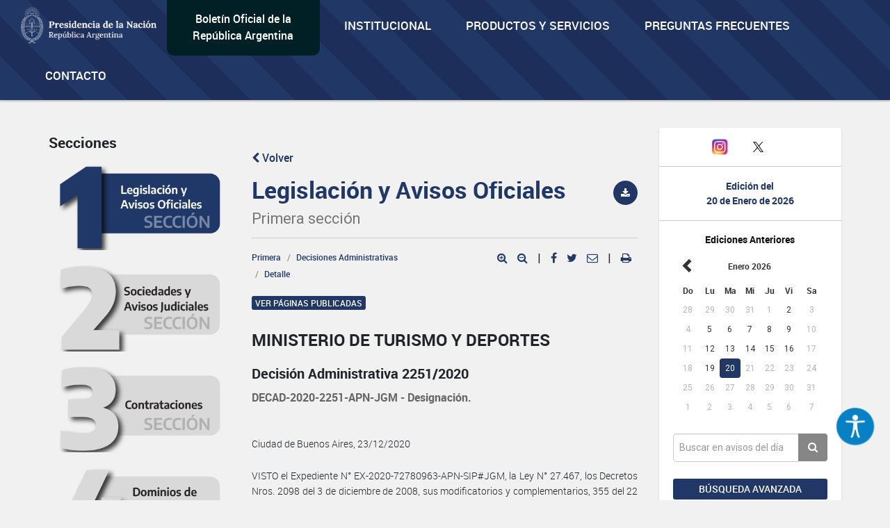

--- FILE ---
content_type: text/html; charset=utf-8
request_url: https://www.google.com/recaptcha/api2/anchor?ar=1&k=6Lcd6IYUAAAAAFCFpzLZRNS9_XI2qhsAj9NhCC5A&co=aHR0cHM6Ly93d3cuYm9sZXRpbm9maWNpYWwuZ29iLmFyOjQ0Mw..&hl=en&v=PoyoqOPhxBO7pBk68S4YbpHZ&size=normal&anchor-ms=20000&execute-ms=30000&cb=qnd2i2rg3b0l
body_size: 49431
content:
<!DOCTYPE HTML><html dir="ltr" lang="en"><head><meta http-equiv="Content-Type" content="text/html; charset=UTF-8">
<meta http-equiv="X-UA-Compatible" content="IE=edge">
<title>reCAPTCHA</title>
<style type="text/css">
/* cyrillic-ext */
@font-face {
  font-family: 'Roboto';
  font-style: normal;
  font-weight: 400;
  font-stretch: 100%;
  src: url(//fonts.gstatic.com/s/roboto/v48/KFO7CnqEu92Fr1ME7kSn66aGLdTylUAMa3GUBHMdazTgWw.woff2) format('woff2');
  unicode-range: U+0460-052F, U+1C80-1C8A, U+20B4, U+2DE0-2DFF, U+A640-A69F, U+FE2E-FE2F;
}
/* cyrillic */
@font-face {
  font-family: 'Roboto';
  font-style: normal;
  font-weight: 400;
  font-stretch: 100%;
  src: url(//fonts.gstatic.com/s/roboto/v48/KFO7CnqEu92Fr1ME7kSn66aGLdTylUAMa3iUBHMdazTgWw.woff2) format('woff2');
  unicode-range: U+0301, U+0400-045F, U+0490-0491, U+04B0-04B1, U+2116;
}
/* greek-ext */
@font-face {
  font-family: 'Roboto';
  font-style: normal;
  font-weight: 400;
  font-stretch: 100%;
  src: url(//fonts.gstatic.com/s/roboto/v48/KFO7CnqEu92Fr1ME7kSn66aGLdTylUAMa3CUBHMdazTgWw.woff2) format('woff2');
  unicode-range: U+1F00-1FFF;
}
/* greek */
@font-face {
  font-family: 'Roboto';
  font-style: normal;
  font-weight: 400;
  font-stretch: 100%;
  src: url(//fonts.gstatic.com/s/roboto/v48/KFO7CnqEu92Fr1ME7kSn66aGLdTylUAMa3-UBHMdazTgWw.woff2) format('woff2');
  unicode-range: U+0370-0377, U+037A-037F, U+0384-038A, U+038C, U+038E-03A1, U+03A3-03FF;
}
/* math */
@font-face {
  font-family: 'Roboto';
  font-style: normal;
  font-weight: 400;
  font-stretch: 100%;
  src: url(//fonts.gstatic.com/s/roboto/v48/KFO7CnqEu92Fr1ME7kSn66aGLdTylUAMawCUBHMdazTgWw.woff2) format('woff2');
  unicode-range: U+0302-0303, U+0305, U+0307-0308, U+0310, U+0312, U+0315, U+031A, U+0326-0327, U+032C, U+032F-0330, U+0332-0333, U+0338, U+033A, U+0346, U+034D, U+0391-03A1, U+03A3-03A9, U+03B1-03C9, U+03D1, U+03D5-03D6, U+03F0-03F1, U+03F4-03F5, U+2016-2017, U+2034-2038, U+203C, U+2040, U+2043, U+2047, U+2050, U+2057, U+205F, U+2070-2071, U+2074-208E, U+2090-209C, U+20D0-20DC, U+20E1, U+20E5-20EF, U+2100-2112, U+2114-2115, U+2117-2121, U+2123-214F, U+2190, U+2192, U+2194-21AE, U+21B0-21E5, U+21F1-21F2, U+21F4-2211, U+2213-2214, U+2216-22FF, U+2308-230B, U+2310, U+2319, U+231C-2321, U+2336-237A, U+237C, U+2395, U+239B-23B7, U+23D0, U+23DC-23E1, U+2474-2475, U+25AF, U+25B3, U+25B7, U+25BD, U+25C1, U+25CA, U+25CC, U+25FB, U+266D-266F, U+27C0-27FF, U+2900-2AFF, U+2B0E-2B11, U+2B30-2B4C, U+2BFE, U+3030, U+FF5B, U+FF5D, U+1D400-1D7FF, U+1EE00-1EEFF;
}
/* symbols */
@font-face {
  font-family: 'Roboto';
  font-style: normal;
  font-weight: 400;
  font-stretch: 100%;
  src: url(//fonts.gstatic.com/s/roboto/v48/KFO7CnqEu92Fr1ME7kSn66aGLdTylUAMaxKUBHMdazTgWw.woff2) format('woff2');
  unicode-range: U+0001-000C, U+000E-001F, U+007F-009F, U+20DD-20E0, U+20E2-20E4, U+2150-218F, U+2190, U+2192, U+2194-2199, U+21AF, U+21E6-21F0, U+21F3, U+2218-2219, U+2299, U+22C4-22C6, U+2300-243F, U+2440-244A, U+2460-24FF, U+25A0-27BF, U+2800-28FF, U+2921-2922, U+2981, U+29BF, U+29EB, U+2B00-2BFF, U+4DC0-4DFF, U+FFF9-FFFB, U+10140-1018E, U+10190-1019C, U+101A0, U+101D0-101FD, U+102E0-102FB, U+10E60-10E7E, U+1D2C0-1D2D3, U+1D2E0-1D37F, U+1F000-1F0FF, U+1F100-1F1AD, U+1F1E6-1F1FF, U+1F30D-1F30F, U+1F315, U+1F31C, U+1F31E, U+1F320-1F32C, U+1F336, U+1F378, U+1F37D, U+1F382, U+1F393-1F39F, U+1F3A7-1F3A8, U+1F3AC-1F3AF, U+1F3C2, U+1F3C4-1F3C6, U+1F3CA-1F3CE, U+1F3D4-1F3E0, U+1F3ED, U+1F3F1-1F3F3, U+1F3F5-1F3F7, U+1F408, U+1F415, U+1F41F, U+1F426, U+1F43F, U+1F441-1F442, U+1F444, U+1F446-1F449, U+1F44C-1F44E, U+1F453, U+1F46A, U+1F47D, U+1F4A3, U+1F4B0, U+1F4B3, U+1F4B9, U+1F4BB, U+1F4BF, U+1F4C8-1F4CB, U+1F4D6, U+1F4DA, U+1F4DF, U+1F4E3-1F4E6, U+1F4EA-1F4ED, U+1F4F7, U+1F4F9-1F4FB, U+1F4FD-1F4FE, U+1F503, U+1F507-1F50B, U+1F50D, U+1F512-1F513, U+1F53E-1F54A, U+1F54F-1F5FA, U+1F610, U+1F650-1F67F, U+1F687, U+1F68D, U+1F691, U+1F694, U+1F698, U+1F6AD, U+1F6B2, U+1F6B9-1F6BA, U+1F6BC, U+1F6C6-1F6CF, U+1F6D3-1F6D7, U+1F6E0-1F6EA, U+1F6F0-1F6F3, U+1F6F7-1F6FC, U+1F700-1F7FF, U+1F800-1F80B, U+1F810-1F847, U+1F850-1F859, U+1F860-1F887, U+1F890-1F8AD, U+1F8B0-1F8BB, U+1F8C0-1F8C1, U+1F900-1F90B, U+1F93B, U+1F946, U+1F984, U+1F996, U+1F9E9, U+1FA00-1FA6F, U+1FA70-1FA7C, U+1FA80-1FA89, U+1FA8F-1FAC6, U+1FACE-1FADC, U+1FADF-1FAE9, U+1FAF0-1FAF8, U+1FB00-1FBFF;
}
/* vietnamese */
@font-face {
  font-family: 'Roboto';
  font-style: normal;
  font-weight: 400;
  font-stretch: 100%;
  src: url(//fonts.gstatic.com/s/roboto/v48/KFO7CnqEu92Fr1ME7kSn66aGLdTylUAMa3OUBHMdazTgWw.woff2) format('woff2');
  unicode-range: U+0102-0103, U+0110-0111, U+0128-0129, U+0168-0169, U+01A0-01A1, U+01AF-01B0, U+0300-0301, U+0303-0304, U+0308-0309, U+0323, U+0329, U+1EA0-1EF9, U+20AB;
}
/* latin-ext */
@font-face {
  font-family: 'Roboto';
  font-style: normal;
  font-weight: 400;
  font-stretch: 100%;
  src: url(//fonts.gstatic.com/s/roboto/v48/KFO7CnqEu92Fr1ME7kSn66aGLdTylUAMa3KUBHMdazTgWw.woff2) format('woff2');
  unicode-range: U+0100-02BA, U+02BD-02C5, U+02C7-02CC, U+02CE-02D7, U+02DD-02FF, U+0304, U+0308, U+0329, U+1D00-1DBF, U+1E00-1E9F, U+1EF2-1EFF, U+2020, U+20A0-20AB, U+20AD-20C0, U+2113, U+2C60-2C7F, U+A720-A7FF;
}
/* latin */
@font-face {
  font-family: 'Roboto';
  font-style: normal;
  font-weight: 400;
  font-stretch: 100%;
  src: url(//fonts.gstatic.com/s/roboto/v48/KFO7CnqEu92Fr1ME7kSn66aGLdTylUAMa3yUBHMdazQ.woff2) format('woff2');
  unicode-range: U+0000-00FF, U+0131, U+0152-0153, U+02BB-02BC, U+02C6, U+02DA, U+02DC, U+0304, U+0308, U+0329, U+2000-206F, U+20AC, U+2122, U+2191, U+2193, U+2212, U+2215, U+FEFF, U+FFFD;
}
/* cyrillic-ext */
@font-face {
  font-family: 'Roboto';
  font-style: normal;
  font-weight: 500;
  font-stretch: 100%;
  src: url(//fonts.gstatic.com/s/roboto/v48/KFO7CnqEu92Fr1ME7kSn66aGLdTylUAMa3GUBHMdazTgWw.woff2) format('woff2');
  unicode-range: U+0460-052F, U+1C80-1C8A, U+20B4, U+2DE0-2DFF, U+A640-A69F, U+FE2E-FE2F;
}
/* cyrillic */
@font-face {
  font-family: 'Roboto';
  font-style: normal;
  font-weight: 500;
  font-stretch: 100%;
  src: url(//fonts.gstatic.com/s/roboto/v48/KFO7CnqEu92Fr1ME7kSn66aGLdTylUAMa3iUBHMdazTgWw.woff2) format('woff2');
  unicode-range: U+0301, U+0400-045F, U+0490-0491, U+04B0-04B1, U+2116;
}
/* greek-ext */
@font-face {
  font-family: 'Roboto';
  font-style: normal;
  font-weight: 500;
  font-stretch: 100%;
  src: url(//fonts.gstatic.com/s/roboto/v48/KFO7CnqEu92Fr1ME7kSn66aGLdTylUAMa3CUBHMdazTgWw.woff2) format('woff2');
  unicode-range: U+1F00-1FFF;
}
/* greek */
@font-face {
  font-family: 'Roboto';
  font-style: normal;
  font-weight: 500;
  font-stretch: 100%;
  src: url(//fonts.gstatic.com/s/roboto/v48/KFO7CnqEu92Fr1ME7kSn66aGLdTylUAMa3-UBHMdazTgWw.woff2) format('woff2');
  unicode-range: U+0370-0377, U+037A-037F, U+0384-038A, U+038C, U+038E-03A1, U+03A3-03FF;
}
/* math */
@font-face {
  font-family: 'Roboto';
  font-style: normal;
  font-weight: 500;
  font-stretch: 100%;
  src: url(//fonts.gstatic.com/s/roboto/v48/KFO7CnqEu92Fr1ME7kSn66aGLdTylUAMawCUBHMdazTgWw.woff2) format('woff2');
  unicode-range: U+0302-0303, U+0305, U+0307-0308, U+0310, U+0312, U+0315, U+031A, U+0326-0327, U+032C, U+032F-0330, U+0332-0333, U+0338, U+033A, U+0346, U+034D, U+0391-03A1, U+03A3-03A9, U+03B1-03C9, U+03D1, U+03D5-03D6, U+03F0-03F1, U+03F4-03F5, U+2016-2017, U+2034-2038, U+203C, U+2040, U+2043, U+2047, U+2050, U+2057, U+205F, U+2070-2071, U+2074-208E, U+2090-209C, U+20D0-20DC, U+20E1, U+20E5-20EF, U+2100-2112, U+2114-2115, U+2117-2121, U+2123-214F, U+2190, U+2192, U+2194-21AE, U+21B0-21E5, U+21F1-21F2, U+21F4-2211, U+2213-2214, U+2216-22FF, U+2308-230B, U+2310, U+2319, U+231C-2321, U+2336-237A, U+237C, U+2395, U+239B-23B7, U+23D0, U+23DC-23E1, U+2474-2475, U+25AF, U+25B3, U+25B7, U+25BD, U+25C1, U+25CA, U+25CC, U+25FB, U+266D-266F, U+27C0-27FF, U+2900-2AFF, U+2B0E-2B11, U+2B30-2B4C, U+2BFE, U+3030, U+FF5B, U+FF5D, U+1D400-1D7FF, U+1EE00-1EEFF;
}
/* symbols */
@font-face {
  font-family: 'Roboto';
  font-style: normal;
  font-weight: 500;
  font-stretch: 100%;
  src: url(//fonts.gstatic.com/s/roboto/v48/KFO7CnqEu92Fr1ME7kSn66aGLdTylUAMaxKUBHMdazTgWw.woff2) format('woff2');
  unicode-range: U+0001-000C, U+000E-001F, U+007F-009F, U+20DD-20E0, U+20E2-20E4, U+2150-218F, U+2190, U+2192, U+2194-2199, U+21AF, U+21E6-21F0, U+21F3, U+2218-2219, U+2299, U+22C4-22C6, U+2300-243F, U+2440-244A, U+2460-24FF, U+25A0-27BF, U+2800-28FF, U+2921-2922, U+2981, U+29BF, U+29EB, U+2B00-2BFF, U+4DC0-4DFF, U+FFF9-FFFB, U+10140-1018E, U+10190-1019C, U+101A0, U+101D0-101FD, U+102E0-102FB, U+10E60-10E7E, U+1D2C0-1D2D3, U+1D2E0-1D37F, U+1F000-1F0FF, U+1F100-1F1AD, U+1F1E6-1F1FF, U+1F30D-1F30F, U+1F315, U+1F31C, U+1F31E, U+1F320-1F32C, U+1F336, U+1F378, U+1F37D, U+1F382, U+1F393-1F39F, U+1F3A7-1F3A8, U+1F3AC-1F3AF, U+1F3C2, U+1F3C4-1F3C6, U+1F3CA-1F3CE, U+1F3D4-1F3E0, U+1F3ED, U+1F3F1-1F3F3, U+1F3F5-1F3F7, U+1F408, U+1F415, U+1F41F, U+1F426, U+1F43F, U+1F441-1F442, U+1F444, U+1F446-1F449, U+1F44C-1F44E, U+1F453, U+1F46A, U+1F47D, U+1F4A3, U+1F4B0, U+1F4B3, U+1F4B9, U+1F4BB, U+1F4BF, U+1F4C8-1F4CB, U+1F4D6, U+1F4DA, U+1F4DF, U+1F4E3-1F4E6, U+1F4EA-1F4ED, U+1F4F7, U+1F4F9-1F4FB, U+1F4FD-1F4FE, U+1F503, U+1F507-1F50B, U+1F50D, U+1F512-1F513, U+1F53E-1F54A, U+1F54F-1F5FA, U+1F610, U+1F650-1F67F, U+1F687, U+1F68D, U+1F691, U+1F694, U+1F698, U+1F6AD, U+1F6B2, U+1F6B9-1F6BA, U+1F6BC, U+1F6C6-1F6CF, U+1F6D3-1F6D7, U+1F6E0-1F6EA, U+1F6F0-1F6F3, U+1F6F7-1F6FC, U+1F700-1F7FF, U+1F800-1F80B, U+1F810-1F847, U+1F850-1F859, U+1F860-1F887, U+1F890-1F8AD, U+1F8B0-1F8BB, U+1F8C0-1F8C1, U+1F900-1F90B, U+1F93B, U+1F946, U+1F984, U+1F996, U+1F9E9, U+1FA00-1FA6F, U+1FA70-1FA7C, U+1FA80-1FA89, U+1FA8F-1FAC6, U+1FACE-1FADC, U+1FADF-1FAE9, U+1FAF0-1FAF8, U+1FB00-1FBFF;
}
/* vietnamese */
@font-face {
  font-family: 'Roboto';
  font-style: normal;
  font-weight: 500;
  font-stretch: 100%;
  src: url(//fonts.gstatic.com/s/roboto/v48/KFO7CnqEu92Fr1ME7kSn66aGLdTylUAMa3OUBHMdazTgWw.woff2) format('woff2');
  unicode-range: U+0102-0103, U+0110-0111, U+0128-0129, U+0168-0169, U+01A0-01A1, U+01AF-01B0, U+0300-0301, U+0303-0304, U+0308-0309, U+0323, U+0329, U+1EA0-1EF9, U+20AB;
}
/* latin-ext */
@font-face {
  font-family: 'Roboto';
  font-style: normal;
  font-weight: 500;
  font-stretch: 100%;
  src: url(//fonts.gstatic.com/s/roboto/v48/KFO7CnqEu92Fr1ME7kSn66aGLdTylUAMa3KUBHMdazTgWw.woff2) format('woff2');
  unicode-range: U+0100-02BA, U+02BD-02C5, U+02C7-02CC, U+02CE-02D7, U+02DD-02FF, U+0304, U+0308, U+0329, U+1D00-1DBF, U+1E00-1E9F, U+1EF2-1EFF, U+2020, U+20A0-20AB, U+20AD-20C0, U+2113, U+2C60-2C7F, U+A720-A7FF;
}
/* latin */
@font-face {
  font-family: 'Roboto';
  font-style: normal;
  font-weight: 500;
  font-stretch: 100%;
  src: url(//fonts.gstatic.com/s/roboto/v48/KFO7CnqEu92Fr1ME7kSn66aGLdTylUAMa3yUBHMdazQ.woff2) format('woff2');
  unicode-range: U+0000-00FF, U+0131, U+0152-0153, U+02BB-02BC, U+02C6, U+02DA, U+02DC, U+0304, U+0308, U+0329, U+2000-206F, U+20AC, U+2122, U+2191, U+2193, U+2212, U+2215, U+FEFF, U+FFFD;
}
/* cyrillic-ext */
@font-face {
  font-family: 'Roboto';
  font-style: normal;
  font-weight: 900;
  font-stretch: 100%;
  src: url(//fonts.gstatic.com/s/roboto/v48/KFO7CnqEu92Fr1ME7kSn66aGLdTylUAMa3GUBHMdazTgWw.woff2) format('woff2');
  unicode-range: U+0460-052F, U+1C80-1C8A, U+20B4, U+2DE0-2DFF, U+A640-A69F, U+FE2E-FE2F;
}
/* cyrillic */
@font-face {
  font-family: 'Roboto';
  font-style: normal;
  font-weight: 900;
  font-stretch: 100%;
  src: url(//fonts.gstatic.com/s/roboto/v48/KFO7CnqEu92Fr1ME7kSn66aGLdTylUAMa3iUBHMdazTgWw.woff2) format('woff2');
  unicode-range: U+0301, U+0400-045F, U+0490-0491, U+04B0-04B1, U+2116;
}
/* greek-ext */
@font-face {
  font-family: 'Roboto';
  font-style: normal;
  font-weight: 900;
  font-stretch: 100%;
  src: url(//fonts.gstatic.com/s/roboto/v48/KFO7CnqEu92Fr1ME7kSn66aGLdTylUAMa3CUBHMdazTgWw.woff2) format('woff2');
  unicode-range: U+1F00-1FFF;
}
/* greek */
@font-face {
  font-family: 'Roboto';
  font-style: normal;
  font-weight: 900;
  font-stretch: 100%;
  src: url(//fonts.gstatic.com/s/roboto/v48/KFO7CnqEu92Fr1ME7kSn66aGLdTylUAMa3-UBHMdazTgWw.woff2) format('woff2');
  unicode-range: U+0370-0377, U+037A-037F, U+0384-038A, U+038C, U+038E-03A1, U+03A3-03FF;
}
/* math */
@font-face {
  font-family: 'Roboto';
  font-style: normal;
  font-weight: 900;
  font-stretch: 100%;
  src: url(//fonts.gstatic.com/s/roboto/v48/KFO7CnqEu92Fr1ME7kSn66aGLdTylUAMawCUBHMdazTgWw.woff2) format('woff2');
  unicode-range: U+0302-0303, U+0305, U+0307-0308, U+0310, U+0312, U+0315, U+031A, U+0326-0327, U+032C, U+032F-0330, U+0332-0333, U+0338, U+033A, U+0346, U+034D, U+0391-03A1, U+03A3-03A9, U+03B1-03C9, U+03D1, U+03D5-03D6, U+03F0-03F1, U+03F4-03F5, U+2016-2017, U+2034-2038, U+203C, U+2040, U+2043, U+2047, U+2050, U+2057, U+205F, U+2070-2071, U+2074-208E, U+2090-209C, U+20D0-20DC, U+20E1, U+20E5-20EF, U+2100-2112, U+2114-2115, U+2117-2121, U+2123-214F, U+2190, U+2192, U+2194-21AE, U+21B0-21E5, U+21F1-21F2, U+21F4-2211, U+2213-2214, U+2216-22FF, U+2308-230B, U+2310, U+2319, U+231C-2321, U+2336-237A, U+237C, U+2395, U+239B-23B7, U+23D0, U+23DC-23E1, U+2474-2475, U+25AF, U+25B3, U+25B7, U+25BD, U+25C1, U+25CA, U+25CC, U+25FB, U+266D-266F, U+27C0-27FF, U+2900-2AFF, U+2B0E-2B11, U+2B30-2B4C, U+2BFE, U+3030, U+FF5B, U+FF5D, U+1D400-1D7FF, U+1EE00-1EEFF;
}
/* symbols */
@font-face {
  font-family: 'Roboto';
  font-style: normal;
  font-weight: 900;
  font-stretch: 100%;
  src: url(//fonts.gstatic.com/s/roboto/v48/KFO7CnqEu92Fr1ME7kSn66aGLdTylUAMaxKUBHMdazTgWw.woff2) format('woff2');
  unicode-range: U+0001-000C, U+000E-001F, U+007F-009F, U+20DD-20E0, U+20E2-20E4, U+2150-218F, U+2190, U+2192, U+2194-2199, U+21AF, U+21E6-21F0, U+21F3, U+2218-2219, U+2299, U+22C4-22C6, U+2300-243F, U+2440-244A, U+2460-24FF, U+25A0-27BF, U+2800-28FF, U+2921-2922, U+2981, U+29BF, U+29EB, U+2B00-2BFF, U+4DC0-4DFF, U+FFF9-FFFB, U+10140-1018E, U+10190-1019C, U+101A0, U+101D0-101FD, U+102E0-102FB, U+10E60-10E7E, U+1D2C0-1D2D3, U+1D2E0-1D37F, U+1F000-1F0FF, U+1F100-1F1AD, U+1F1E6-1F1FF, U+1F30D-1F30F, U+1F315, U+1F31C, U+1F31E, U+1F320-1F32C, U+1F336, U+1F378, U+1F37D, U+1F382, U+1F393-1F39F, U+1F3A7-1F3A8, U+1F3AC-1F3AF, U+1F3C2, U+1F3C4-1F3C6, U+1F3CA-1F3CE, U+1F3D4-1F3E0, U+1F3ED, U+1F3F1-1F3F3, U+1F3F5-1F3F7, U+1F408, U+1F415, U+1F41F, U+1F426, U+1F43F, U+1F441-1F442, U+1F444, U+1F446-1F449, U+1F44C-1F44E, U+1F453, U+1F46A, U+1F47D, U+1F4A3, U+1F4B0, U+1F4B3, U+1F4B9, U+1F4BB, U+1F4BF, U+1F4C8-1F4CB, U+1F4D6, U+1F4DA, U+1F4DF, U+1F4E3-1F4E6, U+1F4EA-1F4ED, U+1F4F7, U+1F4F9-1F4FB, U+1F4FD-1F4FE, U+1F503, U+1F507-1F50B, U+1F50D, U+1F512-1F513, U+1F53E-1F54A, U+1F54F-1F5FA, U+1F610, U+1F650-1F67F, U+1F687, U+1F68D, U+1F691, U+1F694, U+1F698, U+1F6AD, U+1F6B2, U+1F6B9-1F6BA, U+1F6BC, U+1F6C6-1F6CF, U+1F6D3-1F6D7, U+1F6E0-1F6EA, U+1F6F0-1F6F3, U+1F6F7-1F6FC, U+1F700-1F7FF, U+1F800-1F80B, U+1F810-1F847, U+1F850-1F859, U+1F860-1F887, U+1F890-1F8AD, U+1F8B0-1F8BB, U+1F8C0-1F8C1, U+1F900-1F90B, U+1F93B, U+1F946, U+1F984, U+1F996, U+1F9E9, U+1FA00-1FA6F, U+1FA70-1FA7C, U+1FA80-1FA89, U+1FA8F-1FAC6, U+1FACE-1FADC, U+1FADF-1FAE9, U+1FAF0-1FAF8, U+1FB00-1FBFF;
}
/* vietnamese */
@font-face {
  font-family: 'Roboto';
  font-style: normal;
  font-weight: 900;
  font-stretch: 100%;
  src: url(//fonts.gstatic.com/s/roboto/v48/KFO7CnqEu92Fr1ME7kSn66aGLdTylUAMa3OUBHMdazTgWw.woff2) format('woff2');
  unicode-range: U+0102-0103, U+0110-0111, U+0128-0129, U+0168-0169, U+01A0-01A1, U+01AF-01B0, U+0300-0301, U+0303-0304, U+0308-0309, U+0323, U+0329, U+1EA0-1EF9, U+20AB;
}
/* latin-ext */
@font-face {
  font-family: 'Roboto';
  font-style: normal;
  font-weight: 900;
  font-stretch: 100%;
  src: url(//fonts.gstatic.com/s/roboto/v48/KFO7CnqEu92Fr1ME7kSn66aGLdTylUAMa3KUBHMdazTgWw.woff2) format('woff2');
  unicode-range: U+0100-02BA, U+02BD-02C5, U+02C7-02CC, U+02CE-02D7, U+02DD-02FF, U+0304, U+0308, U+0329, U+1D00-1DBF, U+1E00-1E9F, U+1EF2-1EFF, U+2020, U+20A0-20AB, U+20AD-20C0, U+2113, U+2C60-2C7F, U+A720-A7FF;
}
/* latin */
@font-face {
  font-family: 'Roboto';
  font-style: normal;
  font-weight: 900;
  font-stretch: 100%;
  src: url(//fonts.gstatic.com/s/roboto/v48/KFO7CnqEu92Fr1ME7kSn66aGLdTylUAMa3yUBHMdazQ.woff2) format('woff2');
  unicode-range: U+0000-00FF, U+0131, U+0152-0153, U+02BB-02BC, U+02C6, U+02DA, U+02DC, U+0304, U+0308, U+0329, U+2000-206F, U+20AC, U+2122, U+2191, U+2193, U+2212, U+2215, U+FEFF, U+FFFD;
}

</style>
<link rel="stylesheet" type="text/css" href="https://www.gstatic.com/recaptcha/releases/PoyoqOPhxBO7pBk68S4YbpHZ/styles__ltr.css">
<script nonce="Ca5Qrfp08CkPp45Pc2AD5w" type="text/javascript">window['__recaptcha_api'] = 'https://www.google.com/recaptcha/api2/';</script>
<script type="text/javascript" src="https://www.gstatic.com/recaptcha/releases/PoyoqOPhxBO7pBk68S4YbpHZ/recaptcha__en.js" nonce="Ca5Qrfp08CkPp45Pc2AD5w">
      
    </script></head>
<body><div id="rc-anchor-alert" class="rc-anchor-alert"></div>
<input type="hidden" id="recaptcha-token" value="[base64]">
<script type="text/javascript" nonce="Ca5Qrfp08CkPp45Pc2AD5w">
      recaptcha.anchor.Main.init("[\x22ainput\x22,[\x22bgdata\x22,\x22\x22,\[base64]/[base64]/[base64]/[base64]/[base64]/UltsKytdPUU6KEU8MjA0OD9SW2wrK109RT4+NnwxOTI6KChFJjY0NTEyKT09NTUyOTYmJk0rMTxjLmxlbmd0aCYmKGMuY2hhckNvZGVBdChNKzEpJjY0NTEyKT09NTYzMjA/[base64]/[base64]/[base64]/[base64]/[base64]/[base64]/[base64]\x22,\[base64]\\u003d\x22,\x22aAHCtVRxw47Ct3oYwrMKw4bCpjnDn8KhWyU9wrsBwp4qS8O1w4JFw5jDq8K8EB8BYVoMfzgeAwvDnsOLKXRow5fDhcOpw5jDk8Oiw7RPw7zCj8Oiw7zDgMO9MUppw7dOLMOVw5/[base64]/Ci8Ojw6TDrMOACMKvH8O5w6HCizfCrMKQw6VManVUwp7DjsO2WMOJNsKuNMKvwrg1El4UegBcQ07DrBHDiF/Cp8Kbwr/CtGnDgsOYSsKhZ8O9DTYbwrohNE8LwoQowq3Cg8OwwrJtR2fDk8O5wpvCtm/Dt8OlwodfeMOwwrZEGcOMXz/CuQVMwodlRn3DqD7CmQzCoMOtP8KOMW7DrMOYwrLDjkZ/w4bCjcOWwr7CuMOnV8KcHUldKMKPw7hoPQzCpVXCt2bDrcOpNmcmwplCUAFpbcK2wpXCvsOKUVDCnw8XWCwxOn/DlW0iLDbDu0bDqBpKHF/Cu8ORwpjDqsKIwqLCm3UYw6HCn8KEwpcON8OqV8Kjw4oFw4RKw7HDtsOFwqtiH1NOUcKLWhoSw755wr95filxQQ7CukzCn8KXwrJvAi8fwpbCgMOYw4oOw7rCh8OMwrMKWsOGYUDDlgQ4UHLDiHrDhsO/wq01wrhMKSNBwofCniZPR1lgSMORw4jDtQDDkMOAN8O7FRZTU2DCiH/ChMOyw7DCuCPClcK/GMK+w6cmw5nDnsOIw7x6FcOnFcOvw4DCrCVXJwfDjBHCim/DkcKraMOvIRE3w4B5LHrCtcKPC8K0w7clwqsMw6kUwpjDv8KXwp7DgU0POU/[base64]/[base64]/DlMKPWH4ww4JfQytoEsK7XsKkwoI+TUHDm8K/[base64]/wpfCkwDDpsKdwpgJWMO1woFBNsK3wr1vNcKEI8KYw5ZUa8K6NcOlw5PDs3dnwrQcwqkcw7UhAsOHwolRw6hKwrFlwqrClMOWwr96NHfDmcK/w7oUVMKGw6QfwqkZw4nDq1fCr1sswrzDr8OQwrNmwrEucMODGMKrw77Crj7CgEXCiH7DgcKuAsKva8KYZcKrMcOEw6Nww63CosKMw4LCvcOew7nDksOzUSgJw6dkNcOaBSrDhMKQb0vDnUAEUcKdGcKiLMK/w7J4w4cSw49Qw6FJO10fUzbCtXgywp7DpMKgXjXDlQfDlMO7wpJ/woDDi1fDq8OtPsKYJD8CDsOQbsKKMyDDrmfDqFZvZsKBw6XDjcKJwpXDj1PDl8O7w4vDvRjCtgRvw4gHw6Uxwo1Ew6/Dv8KIw5jDj8Ovwrk9WDEMCGHCmsOCwpkKSMKlQH5Nw5grw7zDsMKHw5EBw7NwwrDCisOzw7LCosOXw60HBVfDumbCqwAqw7gPw78mw6LCl1w4wp1eVsOmecKPwrjCvShRR8KCGMOJwoJYw6h+w5Y2w47Dj3MOwolvGAdpAsOCX8O2woLDgW8WdcOgNkVHDFx/KRkDw5jCrMKZw6dww4Jvch86a8KJw4FJw58MwqbCuS9kw57CgksgworCmR4yAyIWeChlSgJkw4cif8K/ScKHGzDDiXvCp8Kmw5o6bg/DtmprwpXCpMKlwqXDmcKnw7fDjMO+w7Erw5jCoRvCvcKmZsOUwqlVw7pnw4drBsO0a0HDlwNcw7rCg8OeW1PDtBBqwq4vM8Odw5PDrGbCg8KidCrDisK0eX7DqMOSECDCrwbDj3sIY8Kow6IIw5LDogXChcKOwo/Dq8KresOFwphIwo/[base64]/[base64]/dErCq2Z8wr0zwrkIwpTCpVVBcsKWU8OLUMO7wocsHMOtwrLCv8O0KxzDgsOsw49HHcOHWhNAw5N/BcKCYC4xbHU6w6cuZTgeSMOLQcOWcMOkwpHDn8O6w6B6w64bacOzwoc/TBIywpPDjWs2E8O1dmw1wqfCvcKqw4Niw5rCrsK2csOSw4bDjT7CqsOfCsOjw7bDokLCmBPCp8OiwrcRwqDDlGTDuMOCbsKzOWbDlMKAC8KQCsOIw6ciw4xpw5sYaEPCsWzDnHXCscOMNhxjV3zDrnALwrg/bCbCocK/[base64]/CtnFQwqxdw5fCnDfCvsKdw67DsyrCoBXCkTYYIcOtLMKzwoc4alrDv8KxKsK/wpzCkU4Yw4HDkcKxcCVgwrkiV8Kzw4RUw57DoSLDtnnDm1HDgAUjwoNeIRHDt1fDg8Ksw4UQWi7Dn8KUORgewpHDuMKJw7vDli9PS8KuwqRJwrw/M8OKDMO7fcKuwpI/H8OsK8O1RcObwoDCqsKbUCVSWiVvDhRjwqVMwrLDg8KjQ8O5EBPDicKWYU4TWMOHHcOBw57CscOFayNgwqXCmhfDnEXCjsOLwqrDlEZlw4UhITrCoGzDqcOIwqV0CA17FD/ClATCuEHCqsOYSsKpwqnDkgoqwpXDlMOYS8KWSMKpwoJeS8OzF1RYAcOQwrIeGiE/WMO0w79vBDoXw7zDpVAuw4XDtMKGO8OWRSDDtFY5S07DrAQdV8OvYMKcBsKkw5HCrsKyAC45fsKIejnDqsKDwoQnQm0HdsOGPiVXw6fCuMKrRsKGAcK2wrnCmsOmLcKybcKdw7DCpsORwo9Ow6HCj3QhTSJwcMOMcMK+bBnDo8O6w5UfIAQNwpzCqcK/TcKuAFDCrsKhT1hpwoEhUcKNC8KywoUwwpwHO8Obw71ZwrY/woHDsMOpPXMlA8O0fxnChmTCi8OLwqRawps1wp4pw4zDkMOfw5rCmlTDhifDk8OEQsK9GQl4Z3nDqgDDhsKzOSZQfh5QJ2jCgSRuPnECw4DDncKbJ8ONHRdKwr/[base64]/[base64]/N33DpMOgCBkNw5PDsMOVCsOkPl7Cli/Dl8OwwrLDsF4PW18jwrskwoMuwpbCnwHDucKNwrHDokc8CR5MwokuO1QdchDDg8OMbcKYZFJxQxDDtMKtAEfDs8Kpf23DpMO+A8KqwqglwrpZYyvCusORwrXCvsO3wrrCv8OGw4PCssOmwq3CosOZVsOwZSTDnkzCt8KTdMOuwoteTi1uSjDDhFIUTk/CtQkbw608Q1ZoLMKawq/Ds8O+wrPDu17DqXrChF5/RsOpf8KzwoRZBWHCg2BQw4dxwpnCrzhtwr7ChSDDjiMkRjHDjSzDkT5bw7UsY8OtA8KnC37DicOrwrHCnMKmwqfDo8OeIcKZf8O/[base64]/DrMKAwrwJLH7DvGEHw5BVZsOPwoTDiXrDg8Klw78dw47ClMKzdx7CoMKww7zDp2YuFWrClsK/wpF5BD1ZZMOUwpLCtcONCUw4wrHCqcOhwrjCksK3w5UTNcKoRMOww5VPw4LDnFMsUDgrRsK4Yl/DrMOwXnsvw7TCrMK+wo0NPTzDsT3CjcOAecO/bTzDjA5iw61zTEHDrsKJfMOMGB92SMOGT19DwqZvw6nCnMOfECLCuy5Uw67DmsOOwr9ZwqjDsMOAwqHCq3TDpnMNwqzDvMOwwrxFWjplw6JGw74Rw4XChF1dbX/[base64]/[base64]/WQsjJcOswoYOG0fDnULCogLDksKPIFbCgsO3wqEBIho9DnTDnyDCmcKiPQ16wqtZHizCvsKmw5RCwowjIcKEw5ZYwr7CssOAw787PnB5XxTDt8KtPS7CjcKKw5fDusKDw4w/fcOXb1hHfj3Dr8ObwrdXGXPCpsO6wqhHfTVMwrocOmTDsSjCqmlGwpnDgm3DpcOPKMOBw6luw6kqbmM2Bywgw4nDqxJMwrrCgQPCkDNuSyjCm8OVblnCjMKzZ8O4woI/wpvCn09Jw4USwrV2w6PCrMOFW2/CjMK9w5/DnS3DuMO5w7fDl8OvcMKjw6XDthgKL8OEw7pWNEA3wqTDqzrCqCkmBmbCtA7CsGp5NcOZKyc/wo83w7BQwqHCoxfDlirCt8OOYnpkb8O0HTPDg2xdHH1twofDtMOSAS9Ib8O7acKgw5QTw7jDnsOrw6tXMSsQBAp/DMKVSsKyQsOOCB/DkXrDrXPCv0RtCCkpwr5bHmbDhEAPMMKnwoInTsKQw6ZmwrRGw5nCv8O9wpLDtj7DhWPCtCkxw4Iowr/Dr8OIw7/[base64]/DmMOawpFdw6PCs8KjRzAUw48SwpnCglrDsMOOw7AjWMOlw6cbC8KUw4ELw7ctegLDhsKMHsK3C8OzwrvCqMOkwpFqVEcMw5TDqk9BQVrChMO2NQ4wwrHDgMKiwqctSMOpbVVJB8K/A8O/wqXCrsOvAcKLwonDkMKzcsK9P8OsWx5ww6kXeyA0a8O3CgFfcwTCtcKfw5wkaGolB8KTwpvCozUpcUMcJ8Opw4bCvcOSw7TDqsKMA8Khw7/[base64]/CsmzCt8O3dns2AsKhBsKhAykZf8OVFsKTU8KdAcOhIFc3B1svasOLIyAKIB7Dnld3w6l2VENja8O1X03Ch1F7w5Bxw71DVHVuw5rCvMKfPWUpwpt6w61Dw7TDkSfDm13DiMKSWzfDhHzDicORfMKpwpMVI8KbWCfCh8Kuw7nDuBjDh3/DtTkjwprCpBjDs8OVfsKISWZ+Qn/DsMKPw7l+w7x9woxtwo3DssO0UMKGKsOdwrF0SFNWb8KjElA6wrFYLXQmw5okwqBTFh5BOlkMw7/DpHvDpHbDu8Kewqk6wpbDgT7Dj8OgSkjDpEFWwpnCszhrQzjDhAxrw5fDu18kwqzCscOyw4HDnzDDuW3CnnpEbRwdw7/CkBI2wqjCpMOnwqDDllE7wqAFSzLCjDNywrrDt8OrNQjCvcOGWiHCuRbCvMOaw7LCncK+wozDusKbTkjCosOzYW8KfcKcwoDDgmVPSHQDN8K9AMKnMSHCi3TDpMKPfiHCuMKiMsOhcMKPwrx7WsO0Z8ONJTx0DMKJwqFuSUTDk8OXeMOkJcOQfWnDscOWw7vCs8O4CH/DtwdWw4YPw4PDncKbw7RzwoBPwo3Cr8OCwrk3w4YFw48jw4bCm8KCwrPDrTXClsK9Cy3DpGzClBnDuSvCvMOrOsOERsOnw6TCtMKQYTbCssOIwq8mYk/Cl8OkecKBbcKAVcO2YBPCvhTDulrCrisWeWM5RyU5w7A9woDCjFPDncOwVH0UZhLCncKMwqM8w4lJEh/CjMOxwrXDpcO0w4vCgALDnsObw4EnwprDnsKCw7xGDjzDiMKkXMKZG8KBU8K8D8KWfsKfVCt9YBTComzCsMOMcE/CicKgw7DCmsOnw5zCk0PCszk8w4bDgVVyeHLCpHQEwrDCr1jDo0MCfg/DmSdGBcKmw70yLVXCrsOYL8Khw4HDkMK+wqHCqcOOwqEfw5hmwpfCtT0FGFxxIcKRwpRVw4pAwq4NwqXCscODR8KLJsONW1dOVW40wrJUN8KPKMOBXsO3w7c3w4EEw7bCth5/Q8O5w7bDqMOLwpwZwpvCqFrCjMO/fsKiHnIKa2LCnMO9w5jDr8KiwqLCtWjDv2oDwo4TWMKjwq3DkjfCqcKKRcKHQDfDu8OdYGVjwr7DtcK0d0PChTQTwq3DlnIDLHBbGmNkw75FXilIw5vCtSZtd0jDr1rCosO+wo9ww5rDqcOrBcO+wrsVwpvCgz5Cwq7DhmrCuQ99w4dEw79hRcK/OcOUYcOOwp1Mw7bCtntfwrTDry5Gw6Avw5VmJcOVwp83PcKAJ8OKwpxNGMOGIHLCsz3CqcKDw7QVH8O+wp/CnnLCpcKGUcOSY8KYwowOJQZ5wrFEwovCq8OAwq9Sw7l0LVonJRDCjsKZbMKEw73CrMK1w7xPw7QiIsKuM3LClMKAw4fCmsOgwq8UNMKcXzTCkMKuwrzDmnd7YsKVLCTDjl3Cu8OxBVg/w4cfGMOKworCoFdrC1hHwrjCvCjCiMKiw7vCtzfCn8OsNh/DrHgQw5tmw7XCi2LDg8OxwqDCqsK5RkMhDcOIdl0+w5PDucONPScPw4gLwrPDp8KjRkQpJ8OFwqMdCsKOPAENw5rDiMOZwrxMTMO9T8K0wo4Vw48kTsO9w48xw6jClMOWHVHClsKJw5l+wpJPw4/[base64]/[base64]/CiMOjC8OdfxPCksKnwpUmw7gXXsOgH2rDl37Cj8OZwpN8QsKgZ1cgw4DCicOOw7Yew5LDj8KQCsOePCsMw5ZPfi5Wwqp+w6fCtS/[base64]/fmEKEXvDh8KoGcKuwr/[base64]/[base64]/wobCh8K2w7VhfEQJD8O2ZwsKwo4OIsOdfRHCqsOhw4hTwqvDs8O0YMKbwrnCsW/[base64]/Dn8K7wqfCoVh2DhjCosK5CMK9SsOsw7vCrGQWw5Y5Vm3DhEIQwqDCmTw6wrvDkDzCmcOhVcKCw7Q4w7B1wrE/wqJ+wp9Hw5PDth4nDsOBUsOLGxDCtnHCgh8BCyU0wqccw4kLw6BFw6wsw67CjMKHXMKhwpjCmyp+w54qwovCsisFwr9kw4zDrsOxGRbDgi1hacKAwpdnw65Pw7jDtXvCosKvw7c/RUsiwoYFw71UwrY8NlY4wrbDqMKhNcKXw7nCvVtMwp0BDmk3w4DCjMOBw5gIw7/Dsyclw7XDnBxSR8OwdsO3w5LDj2RCwq/Csz1LAUbDuzwOw5tEw4XDqg09wpMVNF7CkcK4w5vDp1rDq8KcwoQKaMOgM8KnVxxhwqrDnSvCjcKTVj1uTgczeAzDhwMAZXc+wrsfdAUOUcObwrAzwqLChMOcw7rDpMOyDS4bwqXCg8ODMUozw5jDs3YRaMKgLXpMaR/[base64]/[base64]/CngDDhcK+wpnCijceRHoMT2dpPsKsNRdAax5ccADCuBDCnkdxw5DDig44HcOZw54FwqXCszDDqzTDisKvwp9eLVMOSsKISgHDnMOcAwbDlcOAw59VwpU5OsO0w4hEdcOodAZYQMOUwr3DlzAiw5/CsxHDuX3Cjy7DicO7w5Inw43DuRnCvRliw6F/wqDDhsOEw7Q9QkjCi8KmdR0tfVFtwphWE03DocO8dMKXKUtuwqo/[base64]/CrT7CqcOFZMOQdsKCw5kOwrAGOcKwwr4xFMKewp0gw63DqB/[base64]/DihzDqUgqdUhyGC89wpLDoFvDmhjDssO7PGfDqRvDl2/CmzXCo8OawqUrw68bclgqwoLCtGgqw6PDhcOXw5/Dm3ENw4zDri8eehx5w4ZEH8KswpXCgEvDnnLDsMOIw4U5wp5JdcOpwr7Ctg8Sw4x/Jlc6wphYKyQ8Vk1QwrpxXMKyO8KrPiwscMKvTDDCinXCoHHDlsKVwpHCocO8woFGw4ttTcOTe8KvPy54wolawqJDNwjCssOmIgRcwpPDj3/CvQnClknCihjCpMOPw6tNwr5bwqJhajnCqWbDmy/[base64]/DmTvDkHkTwoV1w7PCjznDh8O4Wm/[base64]/bsOnw7fCpi0nwqPDicKKQsKywr1EwqvDoRoywrPCsMO/UMOXWMK2w6PCrMKNPcOPwrBPw4jDj8KLYxggwrbCh088w4d4EzNZwqrDljfCoRTCvMKPUzzCtMOkdn1ZcQYswo8CdUMwAMKgAF5fTA8Ec01iP8KEb8O3A8KCbcKtwpw7RcODJ8K2LnHDi8ORWj/CvyvCn8KNTcObDFVMa8O7MjDCosOsXMOXw6B2SMODYmfCtlw9GsOCwprDgU3ChcK5CSk3PBTCgm5sw50AWMKVw6nDpy55wp4BwrHDtAHCrHTChmHDrcKawq0KJMKdMsKWw4xQw43Diz/DqcKYw5vDmsOQJsK9R8OIE2AtwprCmifCgTfDr1Jnwod7w63CjcOpw5NEH8KLfcOUw6DDrsKEU8KDwpnCiH3ChUfCgRLCpVciw7IAf8KEwql2EAkqwrjDm2FiXTbDigzCt8KrSWB2w7XCigrDn24Vw6Vaw43CscOswrkiXcOmP8KTfMOLw71pwozCohgdNMK/R8Kqw5nCnsO1wofDmMK8LcK3wpfCpsKQw5TCoMKPwrsswo1iExVtZ8O2w4bDo8KoQVZCCwFEw44PRwvDtcOGZsO4w4/ChsOwwrrDmcOhGMKUNw/DvMOQF8OKQAPDnMKqwpxlwrHDssORw6TDpy7CknjClcOJGjjDrwXCkg5Kwo7CusOJw5QPwqvCjMKnD8KmwoXCt8ObwrJoWsOww5jCgzzDsEbDrQHDtALCusONdsKGwqLDoMOqwqLChMOxw7/Dqi3CicOwIsKSUlzCl8ONAcKnw5QII1pTFcOcV8K5VC4Ab1/DoMKrwpfCv8OWwrE3woUsGCTDqUjDnFfDlMO4wofDmWAqw7xxdSA0w6TDiQfDsC9mCnjDqzhVw5vDhSfDpMK4wq/[base64]/CtFrCtTQfTsKIwo96RBDDk0suE8OOwprDmUdaw5zDrsOcdWPDjUnDqMKNbsOVYWLDhMOIHC4gXV8BNkB/wpTCpEjCmWxWwq/[base64]/CssOXw6fDgMKKwpoeM8Ojw4nCgwDCsQTCrnfDtH9pw4hAw73DrjrDqRIkJcKxZcKKwo1jw5JOEyjCmBdqwoF9DcKOKA9aw4Vjwq9zwq1Xw6rDpMOWw4/[base64]/CtMKVQ8Olw6IoecKLwpplZ3LCucOfQcOvGsO1YRzDhDHCuQXDt37DoMKnBsKcc8OjCHnDlTXDoU7DrcOFworCosKzw5UecMOrw6EaFB3Dhg3DhWLCjUzCtzo0bn7DqsOMw4vDqMKMwp/CmENnSG/DkwxWecKFw5LCrsKAwoPCpCLDsRgGV0pUFHJlf1zDg0DCt8KFwrfCoMKdIsOXwp3DosOdWUPDnm/DiHbDs8OFLMODwqzDjsOhw6vDisKTKBdvwpx0wrXDn3d5wpnCncO3w4g4w61kw43CvsKncRvCrEvDlcOGw5wNwqtMOsKZw5vClxLDg8OewqPCgsOYQhXCrsOSw7rCk3TCrsK6cTfCl2AEw6XCnMOhwqMgJMObw6bCr3Zlw6gmw7vCkcOfe8OmCzHClMOjd3vDtCU4wr/CowdOwp41w6APazPCmVJ/[base64]/CrMOxS8OCFMKjaQPDiDIDX1/DqsOuacK8w7HDssK8L8OUw6g3w6IWwpzCkl9aTyfCunTCtA8WT8O2M8OQSsKPAcKYFsKMwo0ww67DkyDCvcOAYMOswq/Dr1bCjsOnwo0BfU4Iw6Iywo7CuRjCiAvDhhQcZ8OoP8O8w6JQX8Khw5NFYU3Dv2FCwrLDtG3Duj9gVjjDiMOFDsOTFsORw744w7UtZ8OQN01Wwq7Du8OLw4vCgsKmMHQGA8O6SMKww4LDjcOSB8KnO8OKwqR3PsOIQsO0QsOZEsOlbMOHwr7CkjZrwqV/VcK8W0EEIcKjwq7DlUDCmCl4w7rCrUfCgMKxw7jDhCrCrMOSw5rCs8K+asO5SCTCqMOncMK1DR0WQ3EtLVjDiEQew4nCv2/Cv3DCpMOKUsOwXEsMMUXDkMKKwooEBDrCgsKlwo/DmcOhw6Y9NcK5wrNNQ8KuGMO3dMORw6rDl8KeIy3CsBcWPXYGwoMhYMKQQz4PN8OJw4nCk8O4woRRAMOOw7HDjCMFwovDmMOiwrnDhcKhwrlnw7fClFXDtDbCsMKawrTCncK4wpbCssOOwq/Cm8KAXlYOG8KswohGwrQ9f2nCjiPDocKawpDDncOwMsKdw4LCosOZGlUoTBIjd8K/VcOYw4bDqErCsTVRwrvCisKfw6LDpSPDnlHDmjjCmnTCujsmw74cwq4sw5BXwq/[base64]/CmFtzOsKlPcKCJcK4F3zDljh8wovCg8OWOkbCu2odcsONeMKFwr0zcmLCuiMUwrPCjRhxwrPDqjY3fcK/QMOiPXHCncOtwr/DtQzDsnMPK8OYw5rDk8OVNyrClsK+EsOew7ICd0HDgVMCw5TDiVkUw5V1wol0wr7CsMKIwqnCrxY1wo7DrQUaGsKOOT0RXcOEKmdOwoAYw6YYLi7DlkTCjcKww55Aw7/DicOTw5YFw7xWw65+wpXCqcOWKsOMBwRYNxzCkMKVwpcGwrjDtMKjwpIkaDNgcW8Gw6BjV8Ogw7AGfMKzRzBGwqjClsOjw4fDgnZ4wrojwqDCiVTDnGVhDMKKw6LDl8KMwp5aHCfDiAbDsMKbw4dswoEfw5E0w5gnwrMLJT3Cpw1IJGMLMcOISVzDjsOPCQ/CoGA/ICkxw4RCw5fCmQEew69XDzLDqHdjw6XCnglSwrLCikTDvxpbO8OXw6fCoUsbwqDDnElvw69UNcOAQ8KEV8K6C8OdCMKNfThrw7lSwr3DvSIFEHo0wqLCr8KRGGVHwpXDi2EcwqsZwp/[base64]/CtkRywq5eKsKUw5zDnsKyNMKlairDj8OcbcKbP8K5PWfCrMOXw4zCuQLDkSVswpcqSsK/wocUw5XCncKyHwXCgMOiwroIPwUew4U8ZR1iw6hJT8ODwrnDtcOzY04bMi7Cn8Kaw5vDrFbCrMKEdsO2Mn3DkMKFDgrCnFBRfwE2QsKRwpvDkcK3wpbDkggaMcKFDnzCs3EkwqVxwpfCucKwF1ZZZ8KeTsKuKh/DnWjCvsOTByMvfUcew5fCiVrDrCXCtxrDlcKgDsK/MsObwo3DpcOtTzlkwrTDjMOXPS8xw4DChMOzw4rDrsOgOsOmEXRNwrg4w7IZw5bDgsOBwqxSIjLDq8ORw7lwRXRrwpQnKsO/[base64]/[base64]/VEzDnyzDonPDgSggMDZgTcK4d8Kqw4EkFjbDr8Kbw6/[base64]/wq7DuMKfMsOew7V4w5XCuMO4w5DDjcKHwpnDl1vCkSvDhnJEKsKXF8Oqc09zw5pWwphNworDi8O9DkzDnlZ+FMKhBiPDjR4SKsOcwonCpsOFwqbCl8OASRPCusKmw58XwpPDmULDomw8wr3DmSwjwovCjMK6f8Ktwq/DucKkIwxlwqnCpkYdDMO+wpQdW8O5w5AbQnp/PMOuYsK8VnHCpAVow5hew4DDpMOKwrMCScOxw5zCjMOewo/DoHDDuHtBwr/CkcOewrPDqsOEVsKTw4c/RldPaMOBw6vDpQo/Fi7DvMO0ZX5twpTDjTEdwppsVcOnEcKCa8OHdzoiHMOGw7LClGI/[base64]/CpcKPwqzDijzDngs8w7YrImDDvGNHw7TDtGLDn0zCtsOcw5/DisOWLsOHwodLwplvfFl5Gnh5w49dw7rDsHLDpsOawqXCscKTwovDkMKeVVdlGyYScUZ6ITnDm8KSw5pRw41OYsK2ZMORw7zCiMO/HsO2wofCgWgsEMOGEkzChFAkw6PDmD3CrnsZE8O0wp8qw5vCoWVPHjPDr8O5w681AMOBw7rDksOldMOfwrkaUQfCsAzDrQJ3wo7CgnBKd8KvM1LDkTlvw5R6fsK9EsKmHcOQWFgswrwrwqtfw6Uhw4ZNw7vDikkJXW9/GsKcw7BAFsOGwpDDscOSOMKvw4LDq1BqAsOmbsKUXVDCojtmwqhJw7PDu0YPS1tuw6LCoXIMw69sWcOvC8O4BwQCNCBIwpHCi1h3wp3ClUjChWvDlMKOdV/[base64]/Cv8K9wqkmCiPDisKHfUTDlgLCncKOw4V4IsOOwrvClsKgcsOPNQvDjMK0wrspwprCm8Kxw5TDl0DCsg8wwoMlwpE/w5HCv8KRw7DCosObecO/bMOxw7RUworDu8Kmwp9Yw63CrD5GM8KYEMOMcFbCucKhS3zCi8Ozw4okw49KwpAdD8O2R8KIw4sVw5PCt1HDmsO3wpXCj8OwIzUUw64FUsKZV8KeYsKGZsOGdz/CgTEwwp/DtMOBwpzCikhWScKadWhxWsOHw4JHwppeE37Djk57w5p3wonCtsKBw7kuK8OswqHClcObKmLCmcKDw6IQw45+w74fesKAw7Rxw4FXMwPDgz7CjMKTw6UPw6sUw6XCm8KPC8KGaQTDnMOAMsOwJ3jCtsKWDV/[base64]/Cu2DClMOWB2gmwqfCoMKIw47DlW7CscOgR8OPegUSMThQaMOhwqTDjmZ9TQHDlsOfwpjDq8O+b8Ksw5RlQC/Cm8OdZz86wrHCnsO7w59Gw7MHw5/DmcOyUVpDKcOKG8OOw5zCu8OXecOIw44iGcOMwoDDkHoHd8KLS8OqAsO9d8KuLjDDtsOyZUBdNhtOwpJlGhx6G8KQwpRjewlYw6Egw6vCo1zDmGR+wr5JKBzCqMKqwrERFMKrwp4hwrzDgl7CunZQKETCrMKkK8KhRm7CsgDDsRtywqzCgGRNdMKWwpF/DznDusOPw5jDscOGw4TDt8Oyb8OaT8KNUcO/N8OVwp5FfcKqLzIAwpLDs3fDt8KkWsOVw7IjIsOZWsKjw5Bdw6smwqvCoMKUfA7DrSPCjA4iw7fCn03Ct8KibcOKwoxMdMKcP3VCwpQrJ8KfJGZFWkNkw67CqMKaw63CgFsGXcOBwopjbxDDkzsTXsOxf8KLwpIewopBw6wfwr/Dt8KKL8O4UsK+w5DDunTDmGYcwoPCv8KQLcOpZMOAbcOLYcOLLMKeasO8AQVDRcOFOhgvOl41w6tOM8OYw4vCl8OYwoXCgmTDiSjDrMOLaMKGJ1NVwpY2ORlYOMK4w58lHcOew5fCk8KmHkQ9fcK+wrbCpmpfwqTCm0PCnwwiw7BPKCd0w6nDsnJnUF/CrC5Pw4jCrG7CpyQUw65GHsOWw5vDgy7Di8K3w6gxwprCkmRxw4phX8OxXcKZZsKABVbDsgkBVFgmQsOQWRlpw63Cgk3Ch8Kew5jDscOETTUFwohdw4NmJV41w4vDkWrCp8KPNlzCki/CgwHCvsKsG3EFHnE1wqHCtMOZDcK5wrHCvsKDMcKrU8OeSRnDrMO+BHrDoMOXMz0ywq8jdXMwwpcfw5MdAMO/w4obwpfCmMKJwq8RCxDCogleP0jDlGPCoMKXw7zDlcOjBMOAwo7Ctk1vw5MQTsK8w7ktcWPCsMOAXsK4wrR8wrBGRC8hH8Khw6/DuMO1UMK3DMOdw4rCmjAIw4rDocKyAcKldCXCm1VXwoXDtsK6wqnCiMKjw6BnUcKqw6kzBcKUPHQNwqfDkgsvY1Y6HR7DiFbDtBVaeH3CksO8w6FOXsKDJgJnw6dxdMOMwoRUw7vCqhQ2esOHwplWdMKZwoUDWCd8wpsfw5kEw6vDt8KYw4fCiEFmw4Jcw6/[base64]/[base64]/DkQnCvcO6w5jDsMKTY07DmEPCvMOCw6vDm8KuwqB5CmDCkEkONC/[base64]/w40vX8K8w6vDtGzCtcK9bRlXHMK/R8OXwofDpcKGwqE9wpzDgUQfw6nDvcKJw7NkFMO+U8K3TgrClcOGF8K1wqEDEmABQsKDw7JJwr5aJMKtN8K6w43ClgnCg8KPPsO5LFHDisOnI8KUJ8OZwp0UwrLCpsOkdS4/YcOgYQAdw6Fgw5V9eCkab8OdTBwzAsKMPQXDjHHCisKZw7Npw6rCh8K0w7/[base64]/w4jCt3zDnC3DnClbM8KpcjLCmsKDf8Kaw5V3wr7CnmTCpcK1wq47w6Nmw7DDnD9qY8OhB2sdw6l1w5Eiw7rChiQPMMKuwrlSw67DqsOhw4DDig8DUijDn8K+wqt/w5zCsSs6QMOyGsOew75/w5xbQyDCt8K6wrPDiz5Ww5nDhkI1w5vCk0w8w7vDnERWwr1cOirCqEPDtcKFwpDCpMKmwrZZw7XCrMKvc1XDgsKndMKJwpRYwpcNw7zCigcqw6AewpbDmTZLw7PDusOdw7lNXD/[base64]/[base64]/CgwB0w6bDoMOpBcK0w50zRMKRw6puw5QpwoTDlsOgwo0xEcK+wrvDg8Kxwod5w6HCicOJw47CinzDlh5QDTDDglUXBTFDfMObfsOCw74wwp14woTDji8fw7s+w4vDikzCjcKuwqHDqsONEMK0w71Kwrs/bGJkQsO5w4JFwpfDqMOfwqDDlSrDnsO0TTFCSMOGIxxVSywVaAXDrBsjw6DCi04hAcOKMcOXw43Dl3HCmXMlwoUtEsKwMxotwrZ2LAXDpMKPw6o0wo8CWQfDrSkUYMKQw7BhA8Oqak3Ct8O5w5/Dqj/CgMONwphRw5kwUMO/TsKZw4rDrsKTQR3Cn8KKw4jCisOPE3jCjU/[base64]/DmBIYw5LDv37CoGPCvy5IwqgkwrHCsk98IlUgZsK1eEAUdcOqwrAzwqElw4VXwo8NaRfDgS55JsODLMORw6LCs8Orw4XCsEwcD8Ozw7szCMOfEF9hWFcIw50dwpEhwpzDmsKpCMOLw5nDn8OfSxMLP3XDqMOtwpl2w7diw6HDiTfCnsK/wr17wrrDojjCh8OYSD0SOF/DoMOqTXcnw7nDvynCqMOow7suFW0hwogTMsK+ScOUw4pVwqUYPcO6w5nCgMOoRMK7wrd5RBTDsXseAMOEc0LCsFAPw4PCk0AGwqZEHcKZOXXCpzzCt8OcclTCkEktw61RE8KaM8KufHo/VHTCm27CgsKLYXvCgQfDhzxVb8KAwpYDwonCv8KNTTBLIGIdO8K9w4vDkMOrw57Ds0hEw5NtSVHCtcOKA1DCl8O1woM5D8O5wqjCojQhUcKFC0/Dqg7Cu8KbEBZsw7QkYGXDtiQgwp7CtQrCoU1Hw7hbwrLDqnchIsOIeMKLwrIHwoY+wo0TwofDu8KmwrPCuibDgsKuHSPDjMKRHsKVURDDtj8nwoQiDMKDw6DDgcOqw79/[base64]/Crjtzw7/DkEbDhcOJw7opMC41wqzCjVADwoheWcOKw57CnkJ6w7HDp8KBQMKpAGLCgivCqEluwoZrwqhlCsOdVVR5wr/DiMOowp7DrcO1wrLDmcOHI8KNZsKcwrPCssKfwpjDqMKcKcOYwqskwoF1JsO2w7TCqMOqw6LDscKZwofCrAh2wqHCrHpPEHbCpDDCuQAAwqLCl8OdT8ONwrfDosKTw5oxcRTCjhHCncK2wqzCvR88wpI5QMOOw5fCssKaw4HCp8KuGcOzF8Kaw6bDp8OCw7TCqD/[base64]/eMKFWybCqMOXV3rDr8K/csKWbXPDuhkHbMK3w7XCvADDmMOrbmMEwpVewr8fwqcsBFoLwqB/w4rDlXRuCMOQVcKawoZEaGo3HFPCjzs8wrjDmk7Dn8OLS23DtcOID8Olw5zDl8OLHcOJV8OjQXvCvMODPzAAw7oAWsKuEsKtwpvCnBUSNnTDrT8/w6lcwqkeeCEwHsKSW8KEwoUKw4wsw5RWXcOTwqszw5F0HcKOT8Kaw4kww4LCv8KzGyhORjrCgMKLwrTCl8Onw4vDncOAwpViJ1TDhcOqZ8OUw7TCtSlDb8Kbw5FSDXnCssOhwoPDqHnDjMKiHXbDiFfCizdyUcOzW1/CqcO/w6FUwrvDjlllO205RMOcwpwQUcOyw7AYUHjCucKtTlvDqcOKw6B7w77Ds8KMw65zSSkqw6nCk3Fxw4twRQkTw4PDtMKnw4XDr8KxwoQrwofCvA47wrnCjcK6E8Oqwqk7NMKYXRvCoFbChcKew5jDuEBZbcOUw7MoGi0PYDrDgcOfZ2HChsKmw5hvwpwdbn/Ckx5GwqDCrMOLw7fCv8K6wrpeWmclP0IjfwLCk8OeYm9zw7nCjxrCiEE/w5cQwqNlwr/DsMOqwr0uw7TCnMOgwqXDrgvDqyLDqzh/wqphJkjCmcOAw5LCjsKUw4XChMO3VsKSacOCw6XCiV/[base64]/DrEDDvXDDhsKudjDDh8Kvw5rDsXF4wpYPfMKawqhwfMK/YMKNwr7Cu8OsNQfDkMKzw6MWw64xw5LCoixlTSTDscKYw57DhSRjFMKRwpXCrcK/OyrDssOQwqBzcMOXwoQCa8K7wooWBsK7CgbClsKaDMO/R27CvE1Cwq0LaVnCl8OZwq3CisKrw4nDs8OBWBFsworDrcOqwoZuSSfDusOKZhbCm8KGcU/DhcO2w6wMfsOpK8KQw4d+ZyzDqsO3w6XDkBXCu8KkwonCnCHDvMK8wrMPdQRKGg51woDDucOLODnDlBJGCMKyw7BgwqJBw5J3PETCm8O6DFjCssKvM8OAw6jDtjxxw6HCv1xAwrZ2w47DoAfDncO/wrZaE8OUwpLDkMOSw4DCmMKswp5DGybDpWZ0fcOvwrrCm8KCw6vDhMKuw67CkMKzAcOvam3CjsODwowcL1heKsOhG23ChMK0wonCmMOuT8KGw6jDvlXDt8OVwp3DuA0lw4/CqMO0FMOoGsOwBmR6HsK0VRFxMijCnmhxw6ZnIAddMsOew4/[base64]/CoC7DtsOcw4fCi8KgAsKiJwwBw5DCkFkNw5sPw7ByaHd4YSDCk8OzwogSaxh3wrzDugPDvmPDljQfbUMAM1UHwpVqw5TDq8O3wo/Cn8OxR8Ocw4Q9wokRwrFbwofDicOawo7DksKcMcKxAikjTUwEVsKKw595wqA3w5Z5w6PCvSB/PwEPWMOYB8OvUw/[base64]/CgydvEMKiXBN2woMfw5HDmsKnAMK+wp/[base64]/CucOow7zCg8K0OsOAwrleOmvCpMOUKl8nw7rDgGLCjMK+w77DjTvDiivCs8K2UEFGLMKWw6AiU1DCs8O7w6F4HHDCm8KaU8KjGisjFsKsUjwmFMKnScOYOF5CM8KRw6bDkMKEFcKgSSotwqXDhCoawofCkSTDksODwoMyUQDCuMKHasOcH8KVMMOMDTp/wo49w5PCsnnDnsOoFyvCscOqwonChcKDDcKTJHYSLMOGw7bDog4caW4Fw5rDrcOsKsKXNB9QWsOrwoLDvcOSw5p/w5zDscKhHy7Dm10mfig4IMOPw6p4w5jDoUfDmcKGIsO3RcOEWn1uwoBLVyN7XX1ewporw7jCjsKjJMKbwpHDr3jCl8O6CMOUw5IAw64Dw4sKYXtreivDrjkoUsKcwrFIM2/DosOVUHkXw5tbR8OpOMOKYXA/[base64]/CmcO9woXDs8O/wrfDh1zCp8Kow4dww6gzwrTDuHrCsSnCog0iUsOYw7NHw6/DvBbDjnHDm2N2dlrDlhnDtCERwo4MS1HDq8Kpw5/CrcOXwoNBOsKxNcOOKcOxXcKdwrMpwoIKD8ORw48Ywq3CrSA4M8KeVMO6EcK4Ug7CgcKpOTPCnsKFwrnCl3/Cim53csOOwonCnQ1BeShBw7vCrMOOw517w7s+w6LDgxwIworCkMOUwqAER3HDlMKhflR/[base64]/[base64]/w6XCkSpdwrzCusKbwrkFw4PCrMOZw4HDq8KuNMKzZ3xFScKxwqcxRiPDpcK4w4rCqX3DrsKOw4jCqcKISWtJawvCozXCmcKGBiXDiDzClSnDtcONwqhqwohtw5TCncK1wpjCo8Kof2LDk8Kdw5NfIS82woADKcO6M8K4G8KHwo5yw6/DmcOfwqFAVMK+w7nDkiI4wrDDu8ORX8KEwoc1bcOwWMKTGMOXaMOQw5nDrw7DqcKga8KKWR3ClyzDmUkOwph5w53CrSzCpmzCqcOLXcOoXCPDpMO/IcKxUcOXLlzCnsOqwpvDp1hMCMOwEcKsw4vDmTzDl8Odw43Cj8KAY8KXw4TCp8OJwrXDvAstKMKqbsK5CwYRHMOxQSHCjBHDhcKfZMKyRMK2wqvClcKgOXXCqcK+wrLCjTRFw73Cg00xSMO9bA9awo/DnizDosOow53CjMO9w68ZL8KYwrvCq8KxSMO+wqE+wpXDo8KPwoDCgcKyAxs5wrUwcnLDplXCsHPCrGTDtFnDvsKEQRQAw7/Com7DvXEldgXCgsOoDMOlwoTCscKjHsKNw7PDocORw6BMaBMdRFJsagAvw5LDvsObwrHDqVctRlEWwo/[base64]/[base64]/wqPCvcKvCcOUw7PCk8KnCCcGKj1hLGHDpyfCksOYUVHCqsOhCsKKQcOhwoMqw5oRwpDCih9kPsOlwrMnEsO8wo7CncOOMsOlWFLCgMKnJ0zCtsOpGMKFw4jDthvCoMOpwo/ClRjCkQDCjW3DhQ8fwqoAw5AQdcOfwpluQTBRw7vDqCfDj8OOa8OkSg\\u003d\\u003d\x22],null,[\x22conf\x22,null,\x226Lcd6IYUAAAAAFCFpzLZRNS9_XI2qhsAj9NhCC5A\x22,0,null,null,null,0,[21,125,63,73,95,87,41,43,42,83,102,105,109,121],[1017145,391],0,null,null,null,null,0,null,0,1,700,1,null,0,\[base64]/76lBhnEnQkZnOKMAhnM8xEZ\x22,0,0,null,null,1,null,0,1,null,null,null,0],\x22https://www.boletinoficial.gob.ar:443\x22,null,[1,1,1],null,null,null,0,3600,[\x22https://www.google.com/intl/en/policies/privacy/\x22,\x22https://www.google.com/intl/en/policies/terms/\x22],\x22ljN2FNjNQ01S74obVMMZlyaC77IYYuNc9jWDCdf6Dgc\\u003d\x22,0,0,null,1,1768955413975,0,0,[167,116,169],null,[220,245,11,66],\x22RC-oib-Ltfb2980BQ\x22,null,null,null,null,null,\x220dAFcWeA4zBB0oNa4bLv_0uw96aIfQaLZ6R3kkRk5ksoc4wUd_FTPMHXhiBDEdNWRVMFKJ6LG9L3uIgZ28RRrAGGywZxZN55p5Pw\x22,1769038213747]");
    </script></body></html>